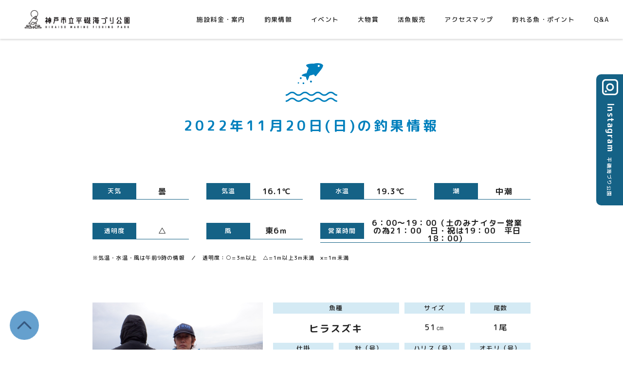

--- FILE ---
content_type: text/html; charset=UTF-8
request_url: https://kobeumiduri.jp/fishresult/2022%E5%B9%B411%E6%9C%8820%E6%97%A5%E6%97%A5/
body_size: 3583
content:
<!DOCTYPE html>
<html lang="ja">
<head>
<!-- Global site tag (gtag.js) - Google Analytics -->
<script async src="https://www.googletagmanager.com/gtag/js?id=G-FYKM2PKR21"></script>
<script>
  window.dataLayer = window.dataLayer || [];
  function gtag(){dataLayer.push(arguments);}
  gtag('js', new Date());

  gtag('config', 'G-FYKM2PKR21');
</script>
<meta charset="UTF-8">
<meta name="viewport" content="width=device-width">
<meta name="robots" content="index,follow">
<title>神戸市立平磯海づり公園</title>
<meta name="description" content="平磯海づり公園は、淡路島や明石海峡大橋を眺めながら、のんびり釣りを楽しめます。初心者からベテランまで、幅広く楽しんでいただける釣り公園です。">
<meta name="keywords" content="">
<meta name="format-detection" content="telephone=no">
<meta property="og:type" content="website">
<meta property="og:title" content="神戸市立平磯海づり公園">
<meta property="og:description" content="平磯海づり公園は、淡路島や明石海峡大橋を眺めながら、のんびり釣りを楽しめます。初心者からベテランまで、幅広く楽しんでいただける釣り公園です。">
<meta property="og:url" content="https://kobeumiduri.jp/fishresult/2022%e5%b9%b411%e6%9c%8820%e6%97%a5%e6%97%a5/">
<meta property="og:image" content="https://kobeumiduri.jp/img/common/ogp.png">
<meta property="og:site_name" content="神戸市立平磯海づり公園">
<meta property="og:locale" content="ja_JP">
<meta name="twitter:card" content="summary">
<meta name="twitter:site" content="神戸市立平磯海づり公園">
<link rel="shortcut icon" href="/img/common/favicon.bmp">
<link rel="apple-touch-icon" href="/img/apple-touch-icon.png">
<link rel="canonical" href="https://kobeumiduri.jp/fishresult/2022%e5%b9%b411%e6%9c%8820%e6%97%a5%e6%97%a5/">
<link rel="preconnect" href="https://fonts.googleapis.com">
<link rel="preconnect" href="https://fonts.gstatic.com" crossorigin>
<link href="https://fonts.googleapis.com/css2?family=M+PLUS+Rounded+1c:wght@300;400;500;700&display=swap" rel="stylesheet">
<link rel="stylesheet" href="/css/common.css" media="screen,print">
<link rel="stylesheet" href="/css/swiper.min.css" media="screen,print">
<link rel="stylesheet" href="/css/fishresult.css" media="screen,print">
<script src="/js/jquery-3.7.1.min.js"></script>
<script src="/js/TweenMax.min.js"></script>
<script src="/js/jquery.wavify.js"></script>
<script src="/js/common.js"></script>
</head>
<body>
<div id="top"></div>
<!-- header -->
<header>
	<div class="header-inner">
		<a href="/" class="header-logo">神戸市平磯海づり公園</a>
		<div id="openmenu">
			<span></span>
			<span></span>
			<span></span>
		</div>
	</div>
	<nav id="gnav" class="gnav">
		<ul class="gnav-list">
			<li class="gnav-list-item sp"><a href="/" class="menu-top">TOP</a></li>
			<li class="gnav-list-item"><a href="/facility/" class="menu-price">施設料金・案内</a></li>
			<li class="gnav-list-item"><a href="/fishresult/" class="menu-fish">釣果情報</a></li>
			<li class="gnav-list-item"><a href="/event/" class="menu-event">イベント</a></li>
			<li class="gnav-list-item"><a href="/bigfish/" class="menu-prize">大物賞</a></li>
			<li class="gnav-list-item"><a href="/sale/" class="menu-sell">活魚販売</a></li>
			<li class="gnav-list-item"><a href="/accessmap/" class="menu-access">アクセスマップ</a></li>
			<li class="gnav-list-item"><a href="/fishpoint/" class="menu-fishpoint">釣れる魚・ポイント</a></li>
			<li class="gnav-list-item"><a href="/faq/" class="menu-qa">Q&A</a></li>
		</ul>
		<ul class="gnav-sublist sp">
			<li><a href="/notice/">注意事項</a></li>
			<li><a href="/privacypolicy/">プライバシーポリシー</a></li>
			<li><a href="/link/">リンク集</a></li>
		</ul>
		<ul class="gnav-ctalist sp">
			<li><a href="https://www.instagram.com/hiraisoumiduri/" target="_blank" class="menu-instagram">Instagram</a></li>
			<li><a href="/contact/" class="menu-mail">お問い合わせ</a></li>
			<li><a href="/reserve/" class="menu-reserve">予約フォーム</a></li>
		</ul>
	</nav>
</header>
<!-- /header -->

<div class="wrapper">

	<section class="fishingresult-detail" id="">
		<div class="inner-900">
			<h2 class="title-section">2022年11月20日(日)の釣果情報</h2>

			<div class="mb-80 mb-sp-40">
				<div class="weatherdata">
					<div class="weatherdata-box">
						<div class="weatherdata-name">
							天気
						</div>
						<div class="weatherdata-content">
							曇						</div>
					</div>
					<div class="weatherdata-box">
						<div class="weatherdata-name">
							気温
						</div>
						<div class="weatherdata-content">
							16.1℃						</div>
					</div>
					<div class="weatherdata-box">
						<div class="weatherdata-name">
							水温
						</div>
						<div class="weatherdata-content">
							19.3℃						</div>
					</div>
					<div class="weatherdata-box">
						<div class="weatherdata-name">
							潮
						</div>
						<div class="weatherdata-content">
							中潮						</div>
					</div>
					<div class="weatherdata-box">
						<div class="weatherdata-name">
							透明度
						</div>
						<div class="weatherdata-content">
							△						</div>
					</div>
					<div class="weatherdata-box">
						<div class="weatherdata-name">
							風
						</div>
						<div class="weatherdata-content">
							東6ｍ						</div>
					</div>
					<div class="weatherdata-box box-long">
						<div class="weatherdata-name">
							営業時間
						</div>
						<div class="weatherdata-content">
							6：00～19：00（土のみナイター営業の為21：00　日・祝は19：00　平日18：00）						</div>
					</div>
				</div>
				<p class="weatherdata-notice">※気温・水温・風は午前9時の情報　／　透明度：○=3m以上　△=1m以上3m未満　×=1m未満</p>

				
				<div class="fishdata-wrapper">
					<div class="fishdata-owner">
						<div class="fishdata-owner-image">
							<img src="https://kobeumiduri.jp/wp-content/uploads/2022/11/221120山口様ヒラスズキ-1-scaled.jpg" alt="" width="320" height="240">
						</div>
						<div class="fishdata-owner-detail">
							<div class="fishdata-owner-address">
								伊　丹　市							</div>
							<div class="fishdata-owner-name">
								山　口　様							</div>
						</div>
					</div>
					<div class="fishdata">
						<div class="fishdata-box box-l">
							<p class="fishdata-name">魚種</p>
							<p class="fishdata-content">ヒラスズキ</p>
						</div>
						<div class="fishdata-box">
							<p class="fishdata-name">サイズ</p>
							<p class="fishdata-content">51㎝</p>
						</div>
						<div class="fishdata-box">
							<p class="fishdata-name">尾数</p>
							<p class="fishdata-content">1尾</p>
						</div>
						<div class="fishdata-box">
							<p class="fishdata-name">仕掛</p>
							<p class="fishdata-content">ウキ釣り</p>
						</div>
						<div class="fishdata-box">
							<p class="fishdata-name">針（号）</p>
							<p class="fishdata-content">伊勢尼7</p>
						</div>
						<div class="fishdata-box">
							<p class="fishdata-name">ハリス（号）</p>
							<p class="fishdata-content">3.0</p>
						</div>
						<div class="fishdata-box">
							<p class="fishdata-name">オモリ（号）</p>
							<p class="fishdata-content">1.5</p>
						</div>
						<div class="fishdata-box box-m">
							<p class="fishdata-name">竿の長さ（ｍ）</p>
							<p class="fishdata-content">5.0</p>
						</div>
						<div class="fishdata-box box-m">
							<p class="fishdata-name">エサ</p>
							<p class="fishdata-content">シラサエビ</p>
						</div>
						<div class="fishdata-box box-m">
							<p class="fishdata-name">棚（ヒロ）</p>
							<p class="fishdata-content">3.5</p>
						</div>
						<div class="fishdata-box box-m">
							<p class="fishdata-name">釣行時間</p>
							<p class="fishdata-content">6：00～10：00</p>
						</div>
						<div class="fishdata-box box-m">
							<p class="fishdata-name">潮の流れ</p>
							<p class="fishdata-content">東</p>
						</div>
						<div class="fishdata-box box-m">
							<p class="fishdata-name">場所</p>
							<p class="fishdata-content">11番テント東寄り</p>
						</div>
					</div>
				</div>
				
				<div class="fishdata-wrapper">
					<div class="fishdata-owner">
						<div class="fishdata-owner-image">
							<img src="https://kobeumiduri.jp/wp-content/uploads/2022/11/221120中谷様メジロ-1-scaled.jpg" alt="" width="320" height="240">
						</div>
						<div class="fishdata-owner-detail">
							<div class="fishdata-owner-address">
								神　戸　市							</div>
							<div class="fishdata-owner-name">
								中　谷　様							</div>
						</div>
					</div>
					<div class="fishdata">
						<div class="fishdata-box box-l">
							<p class="fishdata-name">魚種</p>
							<p class="fishdata-content">メジロ</p>
						</div>
						<div class="fishdata-box">
							<p class="fishdata-name">サイズ</p>
							<p class="fishdata-content">64㎝</p>
						</div>
						<div class="fishdata-box">
							<p class="fishdata-name">尾数</p>
							<p class="fishdata-content">1尾</p>
						</div>
						<div class="fishdata-box">
							<p class="fishdata-name">仕掛</p>
							<p class="fishdata-content">ノマセ</p>
						</div>
						<div class="fishdata-box">
							<p class="fishdata-name">針（号）</p>
							<p class="fishdata-content">伊勢尼11</p>
						</div>
						<div class="fishdata-box">
							<p class="fishdata-name">ハリス（号）</p>
							<p class="fishdata-content">5.0</p>
						</div>
						<div class="fishdata-box">
							<p class="fishdata-name">オモリ（号）</p>
							<p class="fishdata-content">20</p>
						</div>
						<div class="fishdata-box box-m">
							<p class="fishdata-name">竿の長さ（ｍ）</p>
							<p class="fishdata-content">5.2</p>
						</div>
						<div class="fishdata-box box-m">
							<p class="fishdata-name">エサ</p>
							<p class="fishdata-content">アジ</p>
						</div>
						<div class="fishdata-box box-m">
							<p class="fishdata-name">棚（ヒロ）</p>
							<p class="fishdata-content">中層</p>
						</div>
						<div class="fishdata-box box-m">
							<p class="fishdata-name">釣行時間</p>
							<p class="fishdata-content">6：00～10：00</p>
						</div>
						<div class="fishdata-box box-m">
							<p class="fishdata-name">潮の流れ</p>
							<p class="fishdata-content">西</p>
						</div>
						<div class="fishdata-box box-m">
							<p class="fishdata-name">場所</p>
							<p class="fishdata-content">西端</p>
						</div>
					</div>
				</div>
				
				<div class="fishdata-wrapper">
					<div class="fishdata-owner">
						<div class="fishdata-owner-image">
							<img src="https://kobeumiduri.jp/wp-content/uploads/2022/11/221120白居様ヒラスズキ-1-scaled.jpg" alt="" width="320" height="240">
						</div>
						<div class="fishdata-owner-detail">
							<div class="fishdata-owner-address">
								伊　丹　市							</div>
							<div class="fishdata-owner-name">
								白　居　様							</div>
						</div>
					</div>
					<div class="fishdata">
						<div class="fishdata-box box-l">
							<p class="fishdata-name">魚種</p>
							<p class="fishdata-content">ヒラスズキ</p>
						</div>
						<div class="fishdata-box">
							<p class="fishdata-name">サイズ</p>
							<p class="fishdata-content">43.5㎝</p>
						</div>
						<div class="fishdata-box">
							<p class="fishdata-name">尾数</p>
							<p class="fishdata-content">1尾</p>
						</div>
						<div class="fishdata-box">
							<p class="fishdata-name">仕掛</p>
							<p class="fishdata-content">ウキ釣り</p>
						</div>
						<div class="fishdata-box">
							<p class="fishdata-name">針（号）</p>
							<p class="fishdata-content">チヌ2</p>
						</div>
						<div class="fishdata-box">
							<p class="fishdata-name">ハリス（号）</p>
							<p class="fishdata-content">3.0</p>
						</div>
						<div class="fishdata-box">
							<p class="fishdata-name">オモリ（号）</p>
							<p class="fishdata-content">天秤付カゴ10</p>
						</div>
						<div class="fishdata-box box-m">
							<p class="fishdata-name">竿の長さ（ｍ）</p>
							<p class="fishdata-content">5.3</p>
						</div>
						<div class="fishdata-box box-m">
							<p class="fishdata-name">エサ</p>
							<p class="fishdata-content">シラサエビ</p>
						</div>
						<div class="fishdata-box box-m">
							<p class="fishdata-name">棚（ヒロ）</p>
							<p class="fishdata-content">5.0</p>
						</div>
						<div class="fishdata-box box-m">
							<p class="fishdata-name">釣行時間</p>
							<p class="fishdata-content">6：00～10：00</p>
						</div>
						<div class="fishdata-box box-m">
							<p class="fishdata-name">潮の流れ</p>
							<p class="fishdata-content">西</p>
						</div>
						<div class="fishdata-box box-m">
							<p class="fishdata-name">場所</p>
							<p class="fishdata-content">11番テント西寄り</p>
						</div>
					</div>
				</div>
				
				<div class="fishdata-wrapper">
					<div class="fishdata-owner">
						<div class="fishdata-owner-image">
							<img src="https://kobeumiduri.jp/wp-content/uploads/2022/11/221120村上様メバル-1-scaled.jpg" alt="" width="320" height="240">
						</div>
						<div class="fishdata-owner-detail">
							<div class="fishdata-owner-address">
								明　石　市							</div>
							<div class="fishdata-owner-name">
								村　上　様							</div>
						</div>
					</div>
					<div class="fishdata">
						<div class="fishdata-box box-l">
							<p class="fishdata-name">魚種</p>
							<p class="fishdata-content">メバル</p>
						</div>
						<div class="fishdata-box">
							<p class="fishdata-name">サイズ</p>
							<p class="fishdata-content">29.4㎝</p>
						</div>
						<div class="fishdata-box">
							<p class="fishdata-name">尾数</p>
							<p class="fishdata-content">1尾</p>
						</div>
						<div class="fishdata-box">
							<p class="fishdata-name">仕掛</p>
							<p class="fishdata-content">ウキ釣り</p>
						</div>
						<div class="fishdata-box">
							<p class="fishdata-name">針（号）</p>
							<p class="fishdata-content">グレ5</p>
						</div>
						<div class="fishdata-box">
							<p class="fishdata-name">ハリス（号）</p>
							<p class="fishdata-content">2.0</p>
						</div>
						<div class="fishdata-box">
							<p class="fishdata-name">オモリ（号）</p>
							<p class="fishdata-content">0.8</p>
						</div>
						<div class="fishdata-box box-m">
							<p class="fishdata-name">竿の長さ（ｍ）</p>
							<p class="fishdata-content">5.3</p>
						</div>
						<div class="fishdata-box box-m">
							<p class="fishdata-name">エサ</p>
							<p class="fishdata-content">アオムシ</p>
						</div>
						<div class="fishdata-box box-m">
							<p class="fishdata-name">棚（ヒロ）</p>
							<p class="fishdata-content">3.0</p>
						</div>
						<div class="fishdata-box box-m">
							<p class="fishdata-name">釣行時間</p>
							<p class="fishdata-content">15：00～19：00（昨日分）</p>
						</div>
						<div class="fishdata-box box-m">
							<p class="fishdata-name">潮の流れ</p>
							<p class="fishdata-content">東</p>
						</div>
						<div class="fishdata-box box-m">
							<p class="fishdata-name">場所</p>
							<p class="fishdata-content">７番テント前</p>
						</div>
					</div>
				</div>
				
			</div>

			<div class="mb-60">
				<img src="/img/common/separation.png" alt="">
			</div>

			<div class="text-center">
				<a href="https://kobeumiduri.jp/2026/01/?post_type=fishresult" class="btn">
					今月の釣果情報一覧へ戻る
				</a>
			</div>

		</div>
	</section>

</div>


<a href="https://www.instagram.com/hiraisoumiduri/" target="_blank" class="fixedinstagram pc">
	<p class="fixedinstagram-inner"><b>Instagram</b><small>平磯海づり公園</small></p>
</a>

<!-- footer -->
<footer>
	<div class="footer-inner">
		<ul class="footer-adbnr">
			<li>
				<a href="https://www.hayabusa.co.jp/special/beginner/" target="_blank">
					<img src="/img/common/banner01.png" alt="かんたん釣り教室" width="140" height="60">
				</a>
			</li>
			<li>
				<a href="https://www.jsafishing.or.jp/" target="_blank">
					<img src="/img/common/banner02.png" alt="公益財団法人 日本針振興会兵庫県支部" width="140" height="60">
				</a>
			</li>
			<li>
				<a href="https://hyogo-tsurirenmei.com/" target="_blank">
					<img src="/img/common/banner03.png" alt="兵庫県釣連盟" width="140" height="60">
				</a>
			</li>
			<li>
				<!-- <a href=""> -->
					<img src="/img/common/banner04.png" alt="広告募集中" width="140" height="60">
				<!-- </a> -->
			</li>
		</ul>
		<div class="footer-logo">
			<a href="/"><img src="/img/common/logomark.png" alt="" width="90" height="90"></a>
		</div>
		<div class="footer-title-wrapper">
			<h1 class="footer-title">神戸市立平磯海づり公園</h1>
			<p class="footer-title-en">HIRAISO MARINE FISHING PARK</p>
		</div>
		<ul class="footer-cta">
			<li>
				<a href="/reserve/">予約フォーム</a>
			</li> 
			<li>
				<a href="/question/">アンケート</a>
			</li>
			<li>
				<a href="/contact/">お問い合わせ</a>
			</li>
		</ul>
		<nav class="footernav">
			<ul class="footernav-list">
				<li><a href="/notice/">注意事項</a></li>
				<li><a href="/privacypolicy/">プライバシーポリシー</a></li>
				<li><a href="/link/">リンク集</a></li>
			</ul>
		</nav>
	</div>
	<div class="gotop">
		<a href="#top"><img src="/img/common/gotop.png" alt="トップへ"></a>
	</div>
	<small class="copyright">&copy; hiraiso marine fishing park</small>
</footer>
<!-- /footer --></body>
</html>

--- FILE ---
content_type: text/css
request_url: https://kobeumiduri.jp/css/common.css
body_size: 10143
content:
@charset "UTF-8";

html,body{height:100%;}

body{
	-webkit-text-size-adjust: 100%;
	padding:0;
	margin: 0;
	font-family: 'M PLUS Rounded 1c', "Yu Gothic Medium", "游ゴシック Medium", YuGothic, "游ゴシック体", "ヒラギノ角ゴ Pro", "Hiragino Kaku Gothic Pro","メイリオ","Meiryo","ＭＳ Ｐゴシック",sans-serif;
	font-feature-settings: "palt" 1;
	-webkit-font-feature-settings: "palt" 1;
	color: #222;
}

/* default */

div,dl,dt,dd,ul,ol,
li,h1,h2,h3,h4,h5,
h6,pre,code,form,fieldset,legend,
input,textarea,p,blockquote,
th,td{margin:0;padding:0;}
table{border-collapse:collapse;border-spacing:0;word-break: break-all;font-size:inherit;width:100%;}
fieldset,img{border:0;}
address,caption,cite,code,dfn,em,strong,th,var{font-style:normal;font-weight:normal;}
li{list-style:none;}
caption,th{text-align:left;}
h1,h2,h3,h4,h5,h6{font-size:100%;font-weight:normal;}
q::before,q::after{content:'';}
abbr{border:0;font-variant:normal;}
sup{vertical-align:text-top;}
sub{vertical-align:text-bottom;}
input,textarea,select{font-family:inherit;font-size:inherit;font-weight:inherit;}
input,textarea,select{*font-size:100%;}
legend{color:#000;}
select,input,button,textarea{font:99% arial,helvetica,clean,sans-serif;}
pre,code,kbd,samp{font-family:monospace;*font-size:108%;line-height:100%;}
.aligncenter{text-align:center;}
figure{padding:0;margin:0;}
img{
	vertical-align: bottom;
	line-height: 1;
	max-width:100%;
	height:auto;
}

input[type="submit"],
input[type="button"] {
  border-radius: 0;
  -webkit-box-sizing: content-box;
  -webkit-appearance: button;
  appearance: button;
  border: none;
  box-sizing: border-box;
  cursor: pointer;
}
input[type="submit"]::-webkit-search-decoration,
input[type="button"]::-webkit-search-decoration {
  display: none;
}
input[type="submit"]::focus,
input[type="button"]::focus {
  outline-offset: -2px;
}

a{text-decoration: none;color:#000;transition: all .25s ease;}
a:hover{}

*{box-sizing:border-box;}

p{
	font-size: 15px;
	font-weight: 500;
	line-height: 2.13;
	letter-spacing: 0.1em;
	margin-bottom: 2em;
}
br{font-size: 0px;}

/* common item ---------------------------------------*/

.clearfix::after,
.inner::after {
	visibility: hidden;
	display: block;
	font-size: 0;
	content: " ";
	clear: both;
	height: 0;
}


@media all and (-ms-high-contrast:none){
	*::-ms-backdrop, .foo { color: red } /* IE11 */
}

@media all and (-ms-high-contrast:none){
	.foo { color: green } /* IE10〜Edge */
}


/* layout ---------------------------------------*/

.wrapper{
	padding: 80px 0;
	overflow: hidden;
}

.pagesection{
	padding: 0 20px;
}

.inner-s{
	max-width: 800px;
	margin: 0 auto;
}

.inner-m{
	max-width:1080px;
	margin:0 auto;
}

.inner-ml{
	max-width:1180px;
	margin:0 auto;
}

.inner-l{
	max-width:1280px;
	margin:0 auto;
}

.inner-900{
	max-width:900px;
	margin:0 auto;
}

.section{margin-bottom: 50px;}
.ov-h{overflow: hidden;}
.overlay{display: none;}


/* header ---------------------------------------*/

header{
	position:fixed;
	left: 0;
	top: 0;
	width: 100%;
	height: 80px;
	z-index: 1000;
	background: rgba(255,255,255,0.93);
	box-shadow: 0 2px 4px 0 rgba(0, 0, 0, 0.16);
	transition: all .25s ease;
}

.index header{transform: translate(0,-120%);}

.index.header-fixed header{
	transform: translate(0,0);
}

.header-inner{
	height:80px;
	margin:0 auto;
	position:relative;
}

.header-logo{
	display: block;
	background: url('../img/common/logo.png') left center no-repeat;
	background-size: 100%;
	width:266px;
	height:39px;
	text-indent: -999em;
	overflow: hidden;
	position: absolute;
	left:30px;
	top:20px;
}


/* gnav ---------------------------------------*/

.gnav{
	position:absolute;
	left:300px;
	top: 50%;
	transform: translate(0,-50%);
	width:calc(100% - 300px);
}

.gnav-list{
	font-size:0;
	text-align: right;
}

.gnav-list-item{
	display: inline-block;
	font-size:13px;
	margin: 0 19px 0 0;
	font-weight:500;
	line-height: 1;
	letter-spacing:0.1em;
}

.gnav-list-item a{
	display: block;
	color: #222;
	padding: 5px 10px;
	transition: all .25s ease;
}

.gnav-list-item a.is-current,
.gnav-list-item a:hover{color: #247aa2;}


#openmenu{display:none;}


/* footer ---------------------------------------*/

.fixedinstagram{
	position:fixed;
	right: 0;
	top: 40%;
	background-color: #156286;
	color: #fff;
	border-radius:10px 0 0 10px;
	width: 55px;
	height: 270px;
	transform: translate(0,-50%);
	transition: all .25s ease;
	z-index: 10;
}

.fixedinstagram:hover{background: #247aa2;}

.fixedinstagram-inner{
	position:absolute;
	right: 10px;
	top: 270px;
	width: 270px;
	height: 40px;
	line-height: 1;
	text-align:center;
	transform-origin: right top;
	letter-spacing:0.1em;
	transform: rotate(90deg);
	background: url('../img/common/instagram.svg') no-repeat 10px top;
	background-size: 33px;
	padding-top: 7px;
	padding-left: 40px;
}

.fixedinstagram-inner b{font-size:18px;}
.fixedinstagram-inner small{
	font-size:10px;
	margin-left: 10px;
}

footer{
	background: #EFF6F9;
	text-align:center;
	position:relative;
}

.footer-inner{
	padding:55px 0 20px 0;
	position:relative;
}

.footer-adbnr{
	font-size:0px;
	text-align:center;
	margin-bottom: 50px;
}

.footer-adbnr > li{
	display: inline-block;
	margin: 0 15px;
}

.footer-adbnr > li a{
	display: block;
	transition: all .25s ease;
}

.footer-adbnr > li a:hover{opacity:0.7;}

.footer-logo{
	text-align:center;
	margin-bottom: 30px;
}

.footer-logo a{display: inline-block;}

.footer-logo img{width:80px;}

.footer-title-wrapper{
	color: #247aa2;
}

.footer-title{
	line-height: 1;
	letter-spacing:0.2em;
	font-size:26px;
	font-weight:700;
	margin-bottom: 10px;
}

.footer-title-en{
	font-size:13px;
	line-height: 1.5;
	letter-spacing:0.3em;
	font-weight:700;
}

.footer-cta{
	text-align:center;
	font-size:0px;
	padding-top: 40px;
	margin-bottom: 30px;
}

.footer-cta > li{
	display: inline-block;
	margin: 0 20px;
}

.footer-cta > li a{
	display: block;
	padding: 13px 10px 14px 9px;
	border-radius: 50px;
	box-shadow: 0 1px 1px 0 rgba(0, 0, 0, 0.16);
	background-color: #ffffff;
	font-size: 13px;
	font-weight: 700;
	line-height: 1;
	letter-spacing:0.1em;
	text-align: center;
	color: #237aa3;
	width: 180px;
	transition: all .25s ease;
}

.footer-cta > li a:hover{
	background-color: #237aa3;
	color: #fff;
}

.footernav{}

.footernav-list{
	text-align:center;
	font-size:0px;
	line-height: 1;
}

.footernav-list > li{
	display: inline-block;
	font-size:13px;
	padding: 0 20px;
	font-weight:500;
	letter-spacing:0.1em;
}

.footernav-list > li:not(:first-child){border-left: 1px solid #333;}

.footernav-list > li a{
	display: block;
	color: #222;
}

.footernav-list > li a:hover{text-decoration:underline;}

.copyright{
	display: block;
	text-align: center;
	background: #297BA1;
	color: #fff;
	font-size: 10px;
	padding: 13px;
	line-height: 1;
	letter-spacing:0.1em;
}

.gotop{
	width:60px;
	position:fixed;
	left: 20px;
	bottom: 20px;
	z-index:100;
}

.gotop a img{width:100%;}


/* pagekv ---------------------------------------*/

.pagekv{
	position:relative;
}

.pagekv-image-wrapper{
	background: #F7FAFF;
	padding: 20px 30px 30px;
	width: 70%;
	position:relative;
}

.pagekv-image{
	text-align: right;
	height: 450px;
	overflow: hidden;
	border-radius:15px;
}

.pagekv-image img{
	width: auto;
	max-width: 300%;
	height: 100%;
}

.pagekv-wave svg {
	height: 200px;
	width: 100vw;
	position: absolute;
	bottom: 0;
	left: 0;
}

.pagekv-inner{
	position:absolute;
	left: 65%;
	top: 50%;
	transform: translate(0,-50%);
	padding-right: 70px;
}

.pagekv-shoulder {
	font-size:15px;
	font-weight:700;
	line-height: 1;
	margin-bottom: 20px;
	color: #156286;
	letter-spacing:0.1em;
	text-shadow: 0 0 2px #fff,0 0 2px #fff,0 0 2px #fff,0 0 2px #fff,0 0 2px #fff,0 0 2px #fff,0 0 2px #fff,0 0 2px #fff,0 0 2px #fff,0 0 2px #fff,0 0 2px #fff,0 0 2px #fff,0 0 2px #fff,0 0 2px #fff,0 0 2px #fff,0 0 2px #fff;
}

.pagekv-title {
	font-size:32px;
	font-weight:700;
	line-height: 1;
	margin-bottom: 40px;
	color: #156286;
	padding-bottom: 50px;
	background: url('../img/common/title_wave.png') no-repeat left bottom;
	background-size: 95px;
	letter-spacing:0.3em;
	text-shadow: 0 0 2px #fff,0 0 2px #fff,0 0 2px #fff,0 0 2px #fff,0 0 2px #fff,0 0 2px #fff,0 0 2px #fff,0 0 2px #fff,0 0 2px #fff,0 0 2px #fff,0 0 2px #fff,0 0 2px #fff,0 0 2px #fff,0 0 2px #fff,0 0 2px #fff,0 0 2px #fff;
}

.pagekv-lead {
	position:relative;
	z-index: 2;
	font-size:14px;
	line-height: 2;
	font-weight:500;
	text-shadow: 0 0 2px #fff,0 0 2px #fff,0 0 2px #fff,0 0 2px #fff,0 0 2px #fff,0 0 2px #fff,0 0 2px #fff,0 0 2px #fff,0 0 2px #fff,0 0 2px #fff,0 0 2px #fff,0 0 2px #fff,0 0 2px #fff,0 0 2px #fff,0 0 2px #fff,0 0 2px #fff;
}

.pagekv-pict{
	position:absolute;
	right: 20px;
	bottom: -50px;
}


/* eventlist ---------------------------------------*/

.event-list-wrapper {
}

.event-list {
	font-size:0px;
	margin-bottom: 30px;
}

.event-list li{
	display: inline-block;
	vertical-align: top;
	margin: 0.25%;
	width:24.5%;
	word-break: break-all;
}

.event-list li a{
	display: block;
	background: transparent;
	padding: 15px;
	box-shadow: 0 0px 0px 0 rgba(0, 0, 0, 0);
	border-radius: 5px;
	transition: all .25s ease;
	height: 100%;
}

.event-list li a:hover{
	box-shadow: 0 2px 5px 0 rgba(0, 0, 0, 0.16);
	background: #fff;
}

.event-list-image {
	overflow: hidden;
	border-radius:12px;
	margin-bottom: 20px;
}

.event-list-image img{width:100%;}

.event-list-date {
	font-size:13px;
	line-height: 1.5;
	font-weight:700;
	margin-bottom: 10px;
	letter-spacing:0.1em;
}

.event-list-name {
	color: #0180bd;
	font-size:16px;
	line-height: 1.5;
	font-weight:700;
	letter-spacing:0.1em;
}


/* fishing result ---------------------------------------*/

.fishingresult-list-wrapper {
}

.fishingresult-list {
	font-size:0px;
	vertical-align: top;
	margin-bottom: 80px;
}

.fishingresult-list li{
	display: inline-block;
	margin: 0 0.3% 30px;
	width:16%;
	text-align:center;
}

.fishingresult-list.list-4 li{
	margin: 0 0 40px 2%;
	width:23%;
}

.fishingresult-list.list-4 li:nth-child(4n+1){margin-left: 0;}

.fishingresult-list li a{
	display: block;
	background: transparent;
	padding: 15px;
	box-shadow: 0 0px 0px 0 rgba(0, 0, 0, 0);
	border-radius: 5px;
	transition: all .25s ease;
}

.fishingresult-list li a:hover{
	box-shadow: 0 2px 5px 0 rgba(0, 0, 0, 0.16);
	background: #fff;
}

.fishingresult-list-image {
	overflow: hidden;
	border-radius:12px;
	margin-bottom: 10px;
}

.fishingresult-list-image img{width:100%;}

.fishingresult-list-date {
	text-align:center;
	font-size:14px;
	line-height: 1.5;
	font-weight:700;
	margin-bottom: 5px;
}

.fishingresult-list-name {
	text-align:center;
	font-size:18px;
	line-height: 1.5;
	font-weight:700;
}

/* oldbnr ---------------------------------------*/

.oldbnr{
	padding: 0 20px;
}

.oldbnr a{
	display: block;
	max-width: 640px;
	margin: 0 auto;
}

/* monthlylist ---------------------------------------*/

.monthly{}

.monthly-list{
	display:flex;
	flex-wrap:wrap;
}

.monthly-list > li{
	margin: 0 0 12px 1.1%;
	width:15.5%;
	text-align:center;
}

.monthly-list > li:nth-child(6n + 1){
	margin-left: 0;
}

.monthly-list > li a{
	background: #247AA2;
	border-radius:5px;
	height: 70px;
	line-height: 70px;
	text-align:center;
	font-size:20px;
	font-weight:bold;
	color: #fff;
	display: block;
	box-shadow:0px 2px 3px rgba(0,0,0,0.25);
	transition: all .25s ease;
}

.monthly-list > li a:hover{
	background-color:#0180bd;
}

/* access ---------------------------------------*/

.access {
	padding: 60px 0px 10px;
	margin-bottom: 15px;
}

.access-map > iframe {
    border: 0;
}

.access-flex {
	display:flex;
	margin-bottom: 65px;
}

.access-detail {
	width: 50%;
	background: rgb(53,109,134);
	background: linear-gradient(47deg, rgba(53,109,134,1) 0%, rgba(43,127,165,1) 24%, rgba(76,164,204,1) 100%);
	padding: 110px 30px;
	color: #fff;
	font-weight:700;
	position:relative;
}

.access-detail-inner{
	max-width: 450px;
	margin: 0 auto;
}

.access-detail::before{
	display:block;
	content:'';
	background:url('../img/common/map_img02.png') no-repeat left top;
	background-size:100%;
	width:230px;
	height:70px;
	position:absolute;
	right:20px;
	top:50px;
}

.access-detail::after{
	display:block;
	content:'';
	background:url('../img/common/map_img01.png') no-repeat left top;
	background-size:100%;
	width:202px;
	height:74px;
	position:absolute;
	left:-20px;
	bottom:50px;
}

.access-detail a{color:#fff;}
.access-title-wrapper {margin-bottom: 60px;}

.access-title {
	font-size:24px;
	line-height: 1.5;
	margin-bottom: 5px;
	letter-spacing:0.1em;
	font-weight:500;
}

.access-title-en {
	font-size:13px;
	letter-spacing:0.15em;
	line-height: 1.5;
}

.access-address {
	font-size:16px;
	line-height: 1.9;
	letter-spacing:0.1em;
	margin-bottom: 30px;
}

.access-time table th{
	width: 90px;
	font-size:15px;
	vertical-align: top;
	line-height: 1.5;
	letter-spacing:0.1em;
	padding-bottom: 20px;
}

.access-time table td{
	font-size:15px;
	vertical-align: top;
	line-height: 1.5;
	letter-spacing:0.1em;
	padding-bottom: 20px;
}

.access-time table td small{
	font-size:12px;
	font-weight:500;
}

.access-time table td a{text-decoration:underline;}

.access-map {
	width: 50%;
	order: 2;
}

.access-map iframe{
	width: 100%;
	height: 100%;
}



/* tab ---------------------------------------*/

.tab{}

.tab-list{
	text-align:center;
	font-size:0px;
}

.tab-list > li{
	display: inline-block;
	font-size:17px;
	line-height: 1;
	padding: 0 17px;
	position:relative;
	letter-spacing:0.1em;
}

.tab-list > li::after{
	display:block;
	content:'';
	background:#0180bd;
	width:2px;
	height:33px;
	position:absolute;
	right:0px;
	top:50%;
	transform:translate(0,-50%);
}

.tab-list > li a,
.tab-list > li span{
	display: block;
	padding: 12px 17px;
	border-radius:10px;
	color: #0180bd;
}

.tab-list > li a:hover,
.tab-list > li span:hover,
.tab-list > li a.is-current,
.tab-list > li span.is-current{
	background:#0180bd;
	color: #fff;
}

.tab-list > li a.is-current::after,
.tab-list > li span.is-current::after{
	display:block;
	content:'';
	border-right:9px solid transparent;
	border-left:9px solid transparent;
	border-top:9px solid #0180bd;
	position:absolute;
	left: 50%;
	bottom: -9px;
	transform:translate(-50%,0);
}

/* grid ---------------------------------------*/

.l-row {
	display: flex;
	flex-wrap: wrap;
	margin-right: -22px;
	margin-left: -22px;
}

.l-col-1, .l-col-2, .l-col-2-4, .l-col-3, .l-col-4, .l-col-5, .l-col-6, .l-col-7, .l-col-8, .l-col-9, .l-col-10, .l-col-11, .l-col-12 {
	position: relative;
	width: 100%;
	min-height: 1px;
	padding-right: 22px;
	padding-left: 22px;
}

.col {
	flex-basis: 0;
	flex-grow: 1;
	max-width: 100%;
}

.l-col-auto {
	flex: 0 0 auto;
	width: auto;
	max-width: none;
}

.l-col-1 {
	flex: 0 0 8.3333333333%;
	max-width: 8.3333333333%;
}

.l-col-2 {
	flex: 0 0 16.6666666667%;
	max-width: 16.6666666667%;
}

.l-col-2-4 {
	flex: 0 0 20%;
	max-width: 20%;
}

.l-col-3 {
	flex: 0 0 25%;
	max-width: 25%;
}

.l-col-4 {
	flex: 0 0 33.3333333333%;
	max-width: 33.3333333333%;
}

.l-col-5 {
	flex: 0 0 41.6666666667%;
	max-width: 41.6666666667%;
}

.l-col-6 {
	flex: 0 0 50%;
	max-width: 50%;
}

.l-col-7 {
	flex: 0 0 58.3333333333%;
	max-width: 58.3333333333%;
}

.l-col-8 {
	flex: 0 0 66.6666666667%;
	max-width: 66.6666666667%;
}

.l-col-9 {
	flex: 0 0 75%;
	max-width: 75%;
}

.l-col-10 {
	flex: 0 0 83.3333333333%;
	max-width: 83.3333333333%;
}

.l-col-11 {
	flex: 0 0 91.6666666667%;
	max-width: 91.6666666667%;
}

.l-col-12 {
	flex: 0 0 100%;
	max-width: 100%;
}

.order-first {order: -1;}
.order-last {order: 13;}
.order-0 {order: 0;}
.order-1 {order: 1;}
.order-2 {order: 2;}
.order-3 {order: 3;}
.order-4 {order: 4;}
.order-5 {order: 5;}
.order-6 {order: 6;}
.order-7 {order: 7;}
.order-8 {order: 8;}
.order-9 {order: 9;}
.order-10 {order: 10;}
.order-11 {order: 11;}
.order-12 {order: 12;}
.offset-1 {margin-left: 8.3333333333%;}
.offset-2 {margin-left: 16.6666666667%;}
.offset-3 {margin-left: 25%;}
.offset-4 {margin-left: 33.3333333333%;}
.offset-5 {margin-left: 41.6666666667%;}
.offset-6 {margin-left: 50%;}
.offset-7 {margin-left: 58.3333333333%;}
.offset-8 {margin-left: 66.6666666667%;}
.offset-9 {margin-left: 75%;}
.offset-10 {margin-left: 83.3333333333%;}
.offset-11 {margin-left: 91.6666666667%;}


/* margin ---------------------------------------*/

.mt-0{margin-top:0px !important;}
.mt-5{margin-top:5px !important;}
.mt-10{margin-top:10px !important;}
.mt-15{margin-top:15px !important;}
.mt-20{margin-top:20px !important;}
.mt-25{margin-top:25px !important;}
.mt-30{margin-top:30px !important;}
.mt-35{margin-top:35px !important;}
.mt-40{margin-top:40px !important;}
.mt-45{margin-top:45px !important;}
.mt-50{margin-top:50px !important;}
.mt-55{margin-top:55px !important;}
.mt-60{margin-top:60px !important;}
.mt-65{margin-top:65px !important;}
.mt-70{margin-top:70px !important;}
.mt-75{margin-top:75px !important;}
.mt-80{margin-top:80px !important;}
.mt-85{margin-top:85px !important;}
.mt-90{margin-top:90px !important;}
.mt-95{margin-top:95px !important;}
.mt-100{margin-top:100px !important;}

.mb-0{margin-bottom:0px !important;}
.mb-5{margin-bottom:5px !important;}
.mb-10{margin-bottom:10px !important;}
.mb-15{margin-bottom:15px !important;}
.mb-20{margin-bottom:20px !important;}
.mb-25{margin-bottom:25px !important;}
.mb-30{margin-bottom:30px !important;}
.mb-35{margin-bottom:35px !important;}
.mb-40{margin-bottom:40px !important;}
.mb-45{margin-bottom:45px !important;}
.mb-50{margin-bottom:50px !important;}
.mb-55{margin-bottom:55px !important;}
.mb-60{margin-bottom:60px !important;}
.mb-65{margin-bottom:65px !important;}
.mb-70{margin-bottom:70px !important;}
.mb-75{margin-bottom:75px !important;}
.mb-80{margin-bottom:80px !important;}
.mb-85{margin-bottom:85px !important;}
.mb-90{margin-bottom:90px !important;}
.mb-95{margin-bottom:95px !important;}
.mb-100{margin-bottom:100px !important;}
.mb-110{margin-bottom:110px !important;}
.mb-120{margin-bottom:120px !important;}
.mb-130{margin-bottom:130px !important;}
.mb-140{margin-bottom:140px !important;}


/* width ---------------------------------------*/

.wid-10per{width:10% !important;}
.wid-15per{width:15% !important;}
.wid-20per{width:20% !important;}
.wid-25per{width:25% !important;}
.wid-30per{width:30% !important;}
.wid-40per{width:40% !important;}
.wid-50per{width:50% !important;}
.wid-60per{width:60% !important;}
.wid-70per{width:70% !important;}
.wid-80per{width:80% !important;}
.wid-100per{width:100% !important;}

.wid-300{width:300px !important;}


/* title ---------------------------------------*/

.title-page{}

.title-section{
	background: url('../img/common/title_img_blue.png') no-repeat center top;
	background-size: 106px;
	text-align:center;
	padding: 115px 0 0 0;
	font-size: 28px;
	font-weight: 700;
	line-height: 1;
	letter-spacing:0.2em;
	text-align: center;
	color: #0180bd;
	margin-bottom: 64px;
}

.title-section.is-purple{
	background-image: url('../img/common/title_img_purple.png');
	color: #4624A2;
}

.title-section.is-red{
	background-image: url('../img/common/title_img_red.png');
	color: #d94040;
	background-size: 80px;
	padding-top: 90px;
}

.title-block{
	font-size:22px;
	font-weight:600;
	padding-bottom: 10px;
	line-height: 1.5;
	color: #0180bd;
	position:relative;
	margin-bottom: 30px;
}

.title-block::before{
	display:block;
	content:'';
	background: #3382a6;
	width:100%;
	height:4px;
	position:absolute;
	left: 0;
	bottom: 0;
}

.title-block::after{
	display:block;
	content:'';
	background: url(../img/common/icon_titlefish.png) no-repeat center center #fff;
	background-size: 23px;
	width:70px;
	height:15px;
	position:absolute;
	right: 20px;
	bottom: -5px;
}

.title-paragraph{
	font-weight:600;
	font-size: .6rem;
	line-height: 1.5;
	color: #222;
}

.title-small{
	font-weight:600;
	font-size: .7rem;
	line-height: 1.5;
	color: #222;
}


/* text ---------------------------------------*/

.text-center{text-align: center !important;}
.text-right{text-align: right !important;}
.text-left{text-align: left !important;}

.text-s{
	font-size: 1.2rem;
	line-height: 1.5;
}

.text-m{
	font-size: 1.4rem;
	line-height: 1.5;
}

.text-l{
	font-size: 1.8rem;
	color: #484848;
	line-height: 1.94;
}

.text-bold{font-weight:600;}

.text-red{color: #d94040 !important;}


.text-ellipsis-2{
	display: -webkit-box;
	-webkit-box-orient: vertical;
	-webkit-line-clamp: 2;
	overflow: hidden;
}

.text-ellipsis-3{
	display: -webkit-box;
	-webkit-box-orient: vertical;
	-webkit-line-clamp: 3;
	overflow: hidden;
}

.text-ellipsis-4{
	display: -webkit-box;
	-webkit-box-orient: vertical;
	-webkit-line-clamp: 4;
	overflow: hidden;
}

@media all and (-ms-high-contrast:none){
	.text-ellipsis-2 { height: 3.2em; } /* IE10〜Edge */
	.text-ellipsis-3 { height: 4.7em; } /* IE10〜Edge */
}

.text-ellipsis-count::after{content: '…';}

.text-link{text-decoration: underline;}
.text-link:hover{text-decoration: none;}	


/* -------------------- pankuzu --------------------- */

.pankuzu{
	border-bottom:1px solid #ddd;
}

.pankuzu-list{}
.pankuzu-list > li{
	display: inline-block;
	font-size:13px;
}

.pankuzu-list > li a,
.pankuzu-list > li span{
	display: block;
	padding: 0px 30px 0px 10px;
	line-height: 40px;
	position: relative;
}

.pankuzu-list > li a{text-decoration:none;}

.pankuzu-list > li a::after{
	display:block;
	content:'';
	width:25px;
	height:25px;
	border-top:1px solid #ddd;
	border-right:1px solid #ddd;
	transform: rotate(45deg) translate(0,-50%);
	position:absolute;
	right:10px;
	top:45%;
}

.pankuzu-list > li span{}


/* list ---------------------------------------*/

.list{}
.list li{
	margin-bottom: 10px;
	font-size:14px;
	font-weight:500;
	line-height: 1.8;
	position:relative;
	padding-left: 15px;
	letter-spacing:0.1em;
}

.list li:last-child{margin-bottom: 0;}

.list li::before{
	display:block;
	content:'';
	background:#333;
	background-size: 100%;
	width:10px;
	height:10px;
	position:absolute;
	left:0;
	top:8px;
}

ul.list-simple li{
	margin-bottom: 15px;
	font-size:16px;
	line-height: 1.73;
	position:relative;
	padding-left: 10px;
}

ul.list-simple li::before{
	display:block;
	content:'';
	background:#222;
	width:4px;
	height:4px;
	position:absolute;
	left:0px;
	top:13px;
}

ol.list-simple{
	padding-left: 15px;
}

ol.list-simple li{
	margin-bottom: 15px;
	font-size:16px;
	line-height: 1.73;
	position:relative;
	list-style-type: decimal;
}

ol.list-simple li::before{}

.table-blue .list-simple li{margin-bottom:5px;}

.noticelist li{
	text-indent:-1em;
	margin-left: 1em;
	font-size:12px;
	line-height: 1.8;
}


/* bg ---------------------------------------*/

.bg-purplegray{
  background-color: #F9F8FC;
}

.bg-bluegray{
  background-color: #F5FAFD;
}


/* btn ---------------------------------------*/

.btn{
	background: #247aa2;
	border: 2px solid #247aa2;
	display: inline-block;
	padding: 18px 50px 18px 50px;
	border-radius:50px;
	min-width: 300px;
	box-shadow: 0 2px 2px 0 rgba(0, 0, 0, 0.16);
	text-align: center;
	color: #ffffff;
	font-size:16px;
	line-height: 1;
	letter-spacing:0.2em;
	font-weight:700;
	cursor: pointer;
}

.btn.is-purple{
	background: #4624a2;
	border: 2px solid #4624a2;
}

.btn:hover{
	background: #fff;
	color: #247aa2;
}

.btn.is-purple:hover{
	background: #fff;
	color:#4624a2;
	opacity: 1;
}

.btn.is-pict{
	padding: 30px 80px 30px 110px;
	font-size:18px;
	background: url('../img/common/btn01.png') no-repeat 40px center #247aa2;
	background-size: 40px;
}

.btn.is-pict:hover{
	background: url('../img/common/btn01_ov.png') no-repeat 40px center #fff;
	background-size: 40px;
}

.btn.is-pict.is-purple{
	background: url('../img/common/btn02.png') no-repeat 40px center #4624a2;
	background-size: 30px;
}

.btn.is-pict.is-purple:hover{
	background: url('../img/common/btn02_ov.png') no-repeat 40px center #fff;
	background-size: 30px;
}


/* -------------------- table --------------------- */

.table-price{width: 100%;}

.table-price thead th{
	font-weight:bold;
	text-align:center;
	font-size:14px;
	color: #222;
}

.table-price thead th:not(:first-child){
	padding-left: 5px;
}

.table-price thead th div{
	height: 55px;
	background-color: #d4eaf4;
	position:relative;
}

.table-price thead th div::after{
	display: block;
	content: '';
	border-right: 10px solid transparent;
	border-left: 10px solid transparent;
	border-top: 10px solid #d4eaf4;
	position: absolute;
	left: 50%;
	bottom: -10px;
	transform: translate(-50%,0);
}

.table-price thead th div span{
	position:absolute;
	left:0%;
	width: 100%;
	top:50%;
	text-align:center;
	transform:translate(0,-50%);
}

.table-price tbody td{
	padding: 10px 10px;
	line-height: 1.5;
	font-size:14px;
	border-bottom: 1px solid #F0F5F7;
	letter-spacing:0.1em;
	font-weight:500;
}

.table-price tbody tr:first-child td{padding-top: 20px;}

.td-price{
	text-align: right;
}

/* modal ---------------------------------------*/

.modal-wrapper{display: none;}

.modal{background: #fff;}

.modal-inner{
	width: 100%;
	padding: 30px;
	background: #fff;
}

.modal-inner-manual{
	text-align: center;
}

.modal-inner-manual iframe{
	width: 600px;
	height: 500px
}

.modal-inner-close{
	position:absolute;
	right: 10px;
	top: 10px;
}


/* form ---------------------------------------*/

.form-area .submit{
	text-align: center;
}

.form-select{
	width: 100%;
	padding: 13px 15px;
	font-size: 16px;
	line-height: 1;
	-webkit-appearance: none;
	-moz-appearance: none;
	appearance: none;
	border: 1px solid #ccc;
	background: url('../img/common/icon_select.png') right top no-repeat;
	background-size: 39px 42px;
	border-radius:0;
	outline: none;
	box-shadow:0px 0px 5px rgba(0,0,0,0.1) inset;
	font-weight:500;
}

select::-ms-expand {
	display: none;
}

.form-text{
	padding:13px 15px;
	line-height: 1;
	font-size:16px;
	border:1px solid #ccc;
	width:100%;
	box-sizing:border-box;
	-webkit-appearance: none;
	outline: none;
	border-radius:0;
	box-shadow:0px 0px 5px rgba(0,0,0,0.1) inset;
	font-weight:500;
}

.form-radio {
	display: inline-block;
	line-height: 1;
	margin-right: 5px;
	font-size: 14px;
	position:relative;
}

.form-radio label {
	box-sizing: border-box;
	cursor: pointer;
	display: inline-block;
	line-height: 1.4;
	min-height: 23px;
	margin: 0px 0;
	padding: 3px 0 0 25px;
	position: relative;
	vertical-align: top;
}

.form-radio input[type="radio"]{position: absolute;left:0px;top:0px;width:1px;height:1px;overflow: hidden;opacity:0;}

.form-radio label::before{
	display:block;
	content:'';
	border:1px solid #aaa;
	border-radius:50%;
	width:20px;
	height:20px;
	position:absolute;
	left: 0;
	top:50%;
	transform: translate(0,-50%);
}

.form-radio input:checked + label::after{
	display:block;
	content:'';
	background: #2A619B;
	border-radius:50%;
	width:14px;
	height:14px;
	position:absolute;
	left: 4px;
	top:50%;
	transform: translate(0,-50%);
}

.form-radio input:disabled + label {opacity: 0.7;}

.form-checkbox {
	display: inline-block;
	line-height: 1;
	margin-right: 5px;
	font-size: 14px;
	position:relative;
}

.form-checkbox label {
	box-sizing: border-box;
	cursor: pointer;
	display: inline-block;
	line-height: 1.4;
	min-height: 25px;
	margin: 0px 0;
	padding: 3px 0 0 40px;
	position: relative;
	vertical-align: top;
	font-weight:bold;
	font-size:15px;
}

.form-checkbox input[type="checkbox"]{position: absolute;left:0px;top:0px;width:1px;height:1px;overflow: hidden;opacity:0;}

.form-checkbox label::before{
	display:block;
	content:'';
	background: #fff;
	box-shadow:2px 2px 5px rgba(0,0,0,0.2) inset;
	border-radius:2px;
	width:23px;
	height:23px;
	position:absolute;
	left: 0;
	top:50%;
	transform: translate(0,-50%);
}

.form-checkbox input:checked + label::after{
	display:block;
	content:'';
	border-right:3px solid  #2A619B;
	border-bottom:3px solid  #2A619B;
	width:8px;
	height:10px;
	position:absolute;
	left: 7px;
	top:47%;
	transform: translate(0,-50%) rotate(45deg);
}

.form-checkbox input:disabled + label {opacity: 0.7;}

.form-textarea{
	padding:13px 15px;
	line-height: 1;
	font-size:16px;
	border:1px solid #ccc;
	width:100%;
	height: 250px;
	box-sizing:border-box;
	-webkit-appearance: none;
	outline: none;
	border-radius:0;
	box-shadow:0px 0px 5px rgba(0,0,0,0.1) inset;
	font-weight:500;
}

::placeholder {color:#ccc;}

.toggle-switch {
	position: relative;
	width: 60px;
	height: 30px;
	margin: auto;
	display: inline-block;
}

.toggle-input {
	position: absolute;
	left: 0;
	top: 0;
	width: 100%;
	height: 100%;
	z-index: 5;
	opacity: 0;
	cursor: pointer;
}

.toggle-switch label{
	width: 60px;
	height: 30px;
	background: #ccc;
	position: relative;
	display: inline-block;
	border-radius: 30px;
	transition: 0.1s;
	box-sizing: border-box;
}

.toggle-switch label::after {
	content: '';
	position: absolute;
	width: 30px;
	height: 30px;
	border-radius: 100%;
	left: 0;
	top: 0;
	z-index: 2;
	background: #fff;
	box-shadow: 0 0 5px rgba(0, 0, 0, 0.2);
	transition: 0.1s;
}

.toggle-input:checked + label{background-color: #4BD865;}
.toggle-input:checked + label::after{left: 30px;}

.must{
	color:#fff;
	font-size:12px;
	line-height: 1;
	background: #D95F5F;
	padding: 1px 5px;
	border-radius:3px;
	margin-left: 10px;
	vertical-align: middle;
	font-weight:normal;
}

.agree{
	background: rgba(21,98,134,0.1);
	padding: 30px;
	text-align:center;
	font-size:13px;
	letter-spacing:0.1em;
	margin-bottom: 50px;
}

.agree a{text-decoration:underline;}

.agree p{font-size:inherit;}

label.error{
	color:#D95F5F;
	font-size:13px;
}

input.error{
	background: rgba(217,95,95,0.3);
	color:#D95F5F;
}

/* accordion ---------------------------------------*/

.accordion{}
.accordion-title{
	position:relative;
	display: inline-block;
	padding-right: 50px;
	cursor: pointer;
}

.accordion-title:hover{
	color:#2A619B;
	text-decoration: underline;
}

.accordion-title::after{
	display:block;
	content:'';
	border-bottom:3px solid #2A619B;
	border-right:3px solid #2A619B;
	width:10px;
	height:10px;
	margin-top:-17px;
	position:absolute;
	right:10px;
	top:50%;
	transform: rotate(45deg);
	transition: all .25s ease;
}

.accordion-title.is-open::after{
	transform: rotate(225deg);
}

.accordion-body{
	display: none;
}



/* pcのみ */
@media screen and (min-width: 769px){
	.sp{display: none !important;}
	.spbr{display: none;}
}




/* small pc */
@media screen and (min-width: 769px) and (max-width: 1200px){
	.header-logo{
		width: 200px;
		height: 39px;
		left: 20px;
		top: 20px;
	}
	.gnav {
		position: absolute;
		left: 200px;
		top: 50%;
		transform: translate(0,-50%);
		width: calc(100% - 200px);
		padding-right: 30px;
	}
	.gnav-list-item {
		display: inline-block;
		font-size: 12px;
		margin: 0 5px 0 0;
		font-weight: 500;
		line-height: 1;
		letter-spacing: 0.1em;
	}
	.gnav-list-item a{
		padding: 5px 5px;
	}

}


@media screen and (max-width: 768px){

	/* default ---------------------------------------*/

	img{max-width:100%;}
	*{box-sizing:border-box;}
	p{
		font-size:11px;
		line-height: 1.8
	}


	/* common item ---------------------------------------*/

	.pc{display: none !important;}
	.pcbr{display: none;}

	/* layout ---------------------------------------*/

	.header-inner,
	.footer-inner,
	.inner,
	.wrapper{
		min-width:0;
		width:100%;
	}

	.wrapper{padding-top: 0}

	.pagesection{padding: 0 15px;}

	.wid-fullimage{margin:0 -15px;}


	/* header ---------------------------------------*/

	header{
		position:fixed;
		left: 0;
		top: 0;
		width: 100%;
		height: 80px;
		z-index: 1000;
		background: none;
		box-shadow: 0 0px 0px 0 rgba(0, 0, 0, 0);
	}

	.index header{
		transform: translate(0,0);
	}

	.index.header-fixed header{
		transform: translate(0,0);
	}

	.header-inner{
		height:80px;
		margin:0 auto;
		position:relative;
	}

	.header-logo{display: none}


	.overlay{
		content:'';
		display: block;
		position:fixed;
		width:100%;
		height:300px;
		background: rgba(0,0,0,0.5);
		left:0;
		top:0;
		z-index:6;
	}

	#openmenu{
		display:block;
		width:50px;
		height:50px;
		text-indent: -99em;
		overflow: hidden;
		position:absolute;
		right:10px;
		top:10px;
		z-index: 200;
		background: #65a0ce;
		border-radius:50%;
	}

	#openmenu span{
		content: '';
		display: block;
		width: 24px;
		height: 2px;
		background: #375980;
		position: absolute;
		left: 13px;
		transition: all .25s ease;
	}

	#openmenu span:nth-child(1){top:16px;}
	#openmenu span:nth-child(2){top:24px;}
	#openmenu span:nth-child(3){top:32px;}

	#openmenu.is-open span{background: #fff}

	#openmenu.is-open span:nth-child(1){
		transform:rotate(35deg);
		top:24px;
		left:13px;
	}

	#openmenu.is-open span:nth-child(2){
		opacity:0;
		left:-25px;
	}

	#openmenu.is-open span:nth-child(3){
		transform:rotate(-35deg);
		top:24px;
		left:13px;
	}

	.bodyfixed{
		position: fixed;
		width: 100%;
		height: 100%;
	}

	/* gnav ---------------------------------------*/

	.gnav{
		border:none;
		background: rgba(255,255,255,0.9);
		padding-bottom: 30px;
		overflow:auto;
		z-index:100;
		position: absolute;
		left:0px;
		top:0px;
		width:100%;
		transition: all .25s ease;
		transform:translate3d(0,-100%,0);
	}

	.gnav::after{
		display:block;
		content:'';
		background:#0180BD;
		width:100%;
		height:3px;
		position:absolute;
		left:0;
		bottom:10px;
	}

	.gnav.is-active{
		transform:translate3d(0,0,0);
		opacity:1;
	}

	.gnav-list{
		display:flex;
		justify-content:space-between;
		align-items:center;
		flex-wrap:wrap;
		text-align:center;
		padding: 50px 10px 0;
		margin-bottom: 30px;
	}

	.gnav-list-item{
		width: 33.333%;
		font-size:11px;
		margin: 0 0 0 0;
		border-top: 1px solid #cae7ff;
		border-left: 1px solid #cae7ff;
		font-weight:500;
	}

	.gnav-list-item:nth-child(3n + 1){border-left:none;}
	.gnav-list-item:nth-child(1),
	.gnav-list-item:nth-child(2),
	.gnav-list-item:nth-child(3){border-top:none;}

	.gnav-list-item a{
		display: block;
		color: #0180BD;
		padding: 55px 0px 15px;
	}

	.gnav-list-item a.menu-top{
		background: url('../img/common/icon_top.svg') no-repeat center 25px;
		background-size: 20px;
	}

	.gnav-list-item a.menu-price{
		background: url('../img/common/icon_price.svg') no-repeat center 22px;
		background-size: 18px;
	}

	.gnav-list-item a.menu-sell{
		background: url('../img/common/icon_sell.svg') no-repeat center 29px;
		background-size: 27px;
	}

	.gnav-list-item a.menu-fish{
		background: url('../img/common/icon_fish.svg') no-repeat center 20px;
		background-size: 22px;
	}

	.gnav-list-item a.menu-event{
		background: url('../img/common/icon_event.svg') no-repeat center 20px;
		background-size: 22px;
	}

	.gnav-list-item a.menu-prize{
		background: url('../img/common/icon_prize.svg') no-repeat center 23px;
		background-size: 27px;
	}

	.gnav-list-item a.menu-access{
		background: url('../img/common/icon_access.svg') no-repeat center 27px;
		background-size: 26px;
	}

	.gnav-list-item a.menu-fishpoint{
		background: url('../img/common/icon_fishpoint.svg') no-repeat center 22px;
		background-size: 23px;
	}

	.gnav-list-item a.menu-qa{
		background: url('../img/common/icon_qa.svg') no-repeat center 25px;
		background-size: 24px;
	}

	.gnav-sublist{
		text-align:center;
		font-size:0px;
		margin-bottom: 50px;
	}

	.gnav-sublist > li{
		display: inline-block;
		margin: 0 10px;
		font-size:11px;
		letter-spacing:0.1em;
		line-height: 1;
		font-weight:500;
	}

	.gnav-sublist > li a{
		display: block;
		color: #0180BD;
		padding-bottom: 5px;
		border-bottom: 1px solid #0180BD;
	}

	.gnav-ctalist{
		text-align:center;
		font-size:0px;
		margin: 0 auto 10px;
		max-width: 350px;
	}

	.gnav-ctalist > li{
		display: inline-block;
		margin: 0 0;
		text-align:center;
		width: 33.33%;
		font-size:10px;
		letter-spacing:0.1em;
		line-height: 1;
		font-weight:500;
	}

	.gnav-ctalist > li a{
		display: block;
		color: #0180BD;
		padding-top: 42px
	}

	.gnav-ctalist > li a.menu-instagram{
		background: url('../img/common/icon_instagram.svg') no-repeat center 0px;
		background-size: 35px;
	}

	.gnav-ctalist > li a.menu-mail{
		background: url('../img/common/icon_mail.svg') no-repeat center 0px;
		background-size: 35px;
	}

	.gnav-ctalist > li a.menu-reserve{
		background: url('../img/common/icon_reserve.svg') no-repeat center 0px;
		background-size: 35px;
	}


	/* footer ---------------------------------------*/

	.footer-inner{
		padding:25px 25px 20px;
	}

	.footer-adbnr{
		margin-bottom: 50px;
	}

	.footer-adbnr > li{
		display: inline-block;
		margin: 0 10px 20px;
	}

	.footer-adbnr > li a:hover{opacity:1;}
	.footer-logo{margin-bottom: 20px;}
	.footer-logo img{width:50px;}

	.footer-title-wrapper{}

	.footer-title{
		font-size:16px;
		margin-bottom: 8px;
	}

	.footer-title-en{
		font-size:10px;
		letter-spacing:0.2em;
	}

	.footer-cta{
		padding-top: 40px;
		margin-bottom: 30px;
	}

	.footer-cta > li{
		display: block;
		text-align:center;
		margin: 0 0 20px;
	}

	.footer-cta > li a{display: inline-block;}


	.footernav-list > li{
		font-size:11px;
		padding: 0 10px;
	}

	.copyright{padding: 14px 0;}

	.gotop{
		left: 10px;
		bottom: 15px;
		width: 40px;
	}


	/* pagekv ---------------------------------------*/

	.pagekv{}

	.pagekv-image-wrapper{
		padding: 0px 0px 0px;
		width: 100%;
		position:absolute;
		left: 0;
		top: 0;
	}

	.pagekv-image{
		height: 250px;
		border-radius:0px;
	}

	.pagekv-image img{
		height: auto;
		width: 100%;
	}

	.pagekv-wave svg {
		height: 150px;
	}

	.pagekv-inner{
		position:relative;
		left: 0;
		top: 0;
		transform: translate(0,0);
		padding: 120px 15px 0;
	}

	.pagekv-shoulder {
		font-size:11px;
		margin-bottom: 10px;
	}

	.pagekv-title {
		font-size:24px;
		margin-bottom: 35px;
		padding-bottom: 25px;
		background: url('../img/common/title_wave.png') no-repeat left bottom;
		background-size: 53px;
		letter-spacing:0.3em;
	}

	.pagekv-lead {font-size:11px;}

	.pagekv-pict{
		right: 20px;
		top: 140px;
		bottom: auto;
	}

	.pagekv-pict img{max-width:70px;}


	/* eventlist ---------------------------------------*/

	.event-list-wrapper {}

	.event-list {
		text-align:center;
		font-size:0px;
		margin-bottom: 30px;
	}

	.event-list li{
		display: block;
		margin: 0 0 20px;
		width:100%;
	}

	.event-list li a{
		padding: 0px;
	}

	.event-list li a:hover{
		box-shadow: 0 0 0 0 rgba(0, 0, 0, 0);
		background: none;
	}

	.event-list-item {
		display:flex;
		justify-content:space-between;
		flex-wrap:wrap;
	}

	.event-list-image {
		width: 150px;
		border-radius:5px;
		margin-bottom: 0px;
	}

	.event-list-detail {
		width: calc(100% - 170px);
		text-align: left;
		padding-top: 5px;
	}

	.event-list-date {
		font-size:11px;
		margin-bottom: 5px;
		letter-spacing:0.1em;
	}

	.event-list-name {font-size:12px;}



	/* fishingresult ---------------------------------------*/

	.fishingresult-list-wrapper {}

	.fishingresult-list {
		display:flex;
		justify-content:space-between;
		flex-wrap:wrap;
		margin-bottom: 20px;
	}

	.fishingresult-list li,
	.fishingresult-list.list-4 li{
		margin: 0 0 30px;
		width:46%;
	}

	.fishingresult-list li a{padding: 0px;}

	.fishingresult-list li a:hover{
		box-shadow: 0 0px 0px 0 rgba(0, 0, 0, 0);
		background: transparent;
	}

	.fishingresult-list-image {
		border-radius:10px;
		margin-bottom: 8px;
	}

	.fishingresult-list-date {font-size:12px;}
	.fishingresult-list-name {font-size:14px;}


	/* monthlylist ---------------------------------------*/

	.monthly{}

	.monthly-list > li{
		margin: 0 0 15px 3%;
		width:31%;
	}

	.monthly-list > li:nth-child(3n + 1){margin-left: 0;}

	.monthly-list > li a{
		height: 40px;
		line-height: 40px;
		font-size:15px;
	}


	/* tab ---------------------------------------*/

	.tab{}

	.tab-list{
		display:flex;
	}

	.tab-list > li{
		width: 100%;
		font-size:11px;
		line-height: 1.2;
		padding: 0 2px;
		position:relative;
		letter-spacing:0.1em;
	}

	.tab-list > li::after{display: none}

	.tab-list > li a,
	.tab-list > li span{
		display: block;
		padding: 12px 10px;
		border-radius:0px;
		background:#0180bd;
		color: #fff;
	}
	.tab-list > li b{display: none;}

	.tab-list > li a:hover,
	.tab-list > li span:hover{
		background:#0180bd;
		color: #fff;
	}

	.tab-list > li a.is-current,
	.tab-list > li span.is-current{
		background:#fff;
		color: #0180bd;
	}

	.tab-list > li a.is-current::before,
	.tab-list > li span.is-current::before{
		display:block;
		content:'';
		height: 3px;
		width: 100%;
		background:#0180bd;
		position:absolute;
		left: 0;
		bottom: 0;
	}

	.tab-list > li a.is-current::after,
	.tab-list > li span.is-current::after{
		display:block;
		content:'';
		border-right:5px solid transparent;
		border-left:5px solid transparent;
		border-top: none;
		border-bottom:5px solid #0180bd;
		position:absolute;
		left: 50%;
		bottom: 2px;
		transform:translate(-50%,0);
	}


	/* access ---------------------------------------*/

	.access {
		padding: 50px 0px 50px;
		margin-bottom: 0px;
	}

	.access-map > iframe {border: 0;}

	.access-flex {
		display: block;
		padding-top: 20px;
		margin-bottom: 45px;
	}

	.access-detail {
		width: 100%;
		padding: 30px 30px;
	}

	.access-detail-inner{
		max-width: 450px;
		margin: 0 auto;
	}

	.access-detail::before{
		width:115px;
		height:35px;
		position:absolute;
		right:10px;
		top:20px;
	}

	.access-detail::after{
		width:101px;
		height:37px;
		left:-10px;
		bottom:20px;
	}

	.access-title-wrapper {margin-bottom: 30px;}

	.access-title {
		font-size:16px;
		margin-bottom: 5px;
	}

	.access-title-en {font-size:11px;}

	.access-address {
		font-size:12px;
		margin-bottom: 25px;
	}

	.access-time table th{
		width: 60px;
		font-size:12px;
		padding-bottom: 10px;
	}

	.access-time table td{
		font-size:12px;
		padding-bottom: 10px;
	}

	.access-time table td small{font-size:10px;}

	.access-map {
		width: 100%;
		height: 80vw;
	}

	.access-map iframe{
		width: 100%;
		height: 100%;
	}


	/* grid ---------------------------------------*/

	.l-row {
		margin-right: -4px;
		margin-left: -4px;
	}

	.l-col-1, .l-col-2, .l-col-2-4, .l-col-3, .l-col-4, .l-col-5, .l-col-6, .l-col-7, .l-col-8, .l-col-9, .l-col-10, .l-col-11, .l-col-12 {
		padding-right: 4px;
		padding-left: 4px;
	}

	.l-col-sp-1, .l-col-sp-2, .l-col-sp-2-4, .l-col-sp-3, .l-col-sp-4, .l-col-sp-5, .l-col-sp-6, .l-col-sp-7, .l-col-sp-8, .l-col-sp-9, .l-col-sp-10, .l-col-sp-11, .l-col-sp-12 {
		position: relative;
		width: 100%;
		min-height: 1px;
		padding-right: 4px;
		padding-left: 4px;
	}

	.col {
		flex-basis: 0;
		flex-grow: 1;
		max-width: 100%;
	}
	.l-col-sp-auto {
		flex: 0 0 auto;
		width: auto;
		max-width: none;
	}
	.l-col-sp-1 {
		flex: 0 0 8.3333333333%;
		max-width: 8.3333333333%;
	}
	.l-col-sp-2 {
		flex: 0 0 16.6666666667%;
		max-width: 16.6666666667%;
	}
	.l-col-sp-2-4 {
		flex: 0 0 20%;
		max-width: 20%;
	}
	.l-col-sp-3 {
		flex: 0 0 25%;
		max-width: 25%;
	}
	.l-col-sp-4 {
		flex: 0 0 33.3333333333%;
		max-width: 33.3333333333%;
	}
	.l-col-sp-5 {
		flex: 0 0 41.6666666667%;
		max-width: 41.6666666667%;
	}
	.l-col-sp-6 {
		flex: 0 0 50%;
		max-width: 50%;
	}
	.l-col-sp-7 {
		flex: 0 0 58.3333333333%;
		max-width: 58.3333333333%;
	}
	.l-col-sp-8 {
		flex: 0 0 66.6666666667%;
		max-width: 66.6666666667%;
	}
	.l-col-sp-9 {
		flex: 0 0 75%;
		max-width: 75%;
	}
	.l-col-sp-10 {
		flex: 0 0 83.3333333333%;
		max-width: 83.3333333333%;
	}
	.l-col-sp-11 {
		flex: 0 0 91.6666666667%;
		max-width: 91.6666666667%;
	}
	.l-col-sp-12 {
		flex: 0 0 100%;
		max-width: 100%;
	}

	.order-sp-0 {order: 0;}
	.order-sp-1 {order: 1;}
	.order-sp-2 {order: 2;}

	/* margin ---------------------------------------*/

	.mt-sp-0{margin-top:0px !important;}
	.mt-sp-5{margin-top:5px !important;}
	.mt-sp-10{margin-top:10px !important;}
	.mt-sp-15{margin-top:15px !important;}
	.mt-sp-20{margin-top:20px !important;}
	.mt-sp-25{margin-top:25px !important;}
	.mt-sp-30{margin-top:30px !important;}
	.mt-sp-35{margin-top:35px !important;}
	.mt-sp-40{margin-top:40px !important;}
	.mt-sp-45{margin-top:45px !important;}
	.mt-sp-50{margin-top:50px !important;}
	.mt-sp-55{margin-top:55px !important;}
	.mt-sp-60{margin-top:60px !important;}
	.mt-sp-65{margin-top:65px !important;}
	.mt-sp-70{margin-top:70px !important;}
	.mt-sp-75{margin-top:75px !important;}
	.mt-sp-80{margin-top:80px !important;}
	.mt-sp-85{margin-top:85px !important;}
	.mt-sp-90{margin-top:90px !important;}
	.mt-sp-95{margin-top:95px !important;}
	.mt-sp-100{margin-top:100px !important;}

	.mb-sp-0{margin-bottom:0px !important;}
	.mb-sp-5{margin-bottom:5px !important;}
	.mb-sp-10{margin-bottom:10px !important;}
	.mb-sp-15{margin-bottom:15px !important;}
	.mb-sp-20{margin-bottom:20px !important;}
	.mb-sp-25{margin-bottom:25px !important;}
	.mb-sp-30{margin-bottom:30px !important;}
	.mb-sp-35{margin-bottom:35px !important;}
	.mb-sp-40{margin-bottom:40px !important;}
	.mb-sp-45{margin-bottom:45px !important;}
	.mb-sp-50{margin-bottom:50px !important;}
	.mb-sp-55{margin-bottom:55px !important;}
	.mb-sp-60{margin-bottom:60px !important;}
	.mb-sp-65{margin-bottom:65px !important;}
	.mb-sp-70{margin-bottom:70px !important;}
	.mb-sp-75{margin-bottom:75px !important;}
	.mb-sp-80{margin-bottom:80px !important;}
	.mb-sp-85{margin-bottom:85px !important;}
	.mb-sp-90{margin-bottom:90px !important;}
	.mb-sp-95{margin-bottom:95px !important;}
	.mb-sp-100{margin-bottom:100px !important;}


	/* width ---------------------------------------*/

	.wid-sp-100per{width:100% !important;}
	.wid-sp-50per{width:50% !important;}

	.wid-sp-400{width:400px !important;}
	.wid-sp-500{width:500px !important;}
	.wid-sp-600{width:600px !important;}
	.wid-sp-700{width:700px !important;}
	.wid-sp-800{width:800px !important;}
	.wid-sp-900{width:900px !important;}

	/* title ---------------------------------------*/

	.title-page{}

	.title-section{
		background: url('../img/common/title_img_blue.png') no-repeat center top;
		background-size: 60px;
		padding: 65px 0 0 0;
		font-size: 16px;
		margin-bottom: 30px;
	}

	.title-section.is-purple{
		background-image: url('../img/common/title_img_purple.png');
	}

	.title-section.is-red{
		background-image: url('../img/common/title_img_red.png');
		background-size: 55px;
		padding-top: 62px;
	}

	.title-block{
		font-size:16px;
		padding-bottom: 10px;
		margin-bottom: 20px;
	}

	.title-block::before{height:3px;}

	.title-block::after{
		background: url(../img/common/icon_titlefish.png) no-repeat right center #fff;
		background-size: 22px;
		width:40px;
		right: 0px;
	}


	/* text ---------------------------------------*/

	.text-sp-center{text-align:center;}
	.text-sp-right{text-align:right;}
	.text-sp-left{text-align:left;}


	/* pankuzu ---------------------------------------*/

	.pankuzu{display: none}


	/* list ---------------------------------------*/

	.list li{
		font-size:12px;
		padding-left: 15px;
	}

	.list li::before{top:5px;}


	/* table ---------------------------------------*/

	.table-sp-scroll{
		overflow-x: scroll;
		margin: 0 -15px;
		padding-left: 15px;
	}

	.table-sp-scroll .table-price{width: 550px;}
	.table-price thead th{font-size:11px;}
	.table-price thead th div{height: 40px;}
	.table-price thead th div span{line-height: 1.3;}
	.table-price tbody td{font-size:12px;}
	.table-price tbody tr:first-child td{padding-top: 30px;}


	/* btn ---------------------------------------*/

	.btn{
		padding: 20px 0;
		font-size:12px;
		letter-spacing:0.3em;
		min-width: 300px;
		width: 80%;
	}

	.btn.is-pict{
		padding: 20px 0 20px 25px;
		background: url('../img/common/btn01.png') no-repeat 18px center #247aa2;
		background-size: 30px;
		font-size: 13px;
		width: 300px;
		max-width: 100%;
	}

	.btn.is-pict.is-purple{
		background: url('../img/common/btn02.png') no-repeat 15px center #4624a2;
		background-size: 22px;
		padding: 20px 0 20px 35px;
	}


	/* modal ---------------------------------------*/

	.modal-wrapper{display: none;}

	.modal{padding: 60px 10px 20px;}

	.modal-inner-close{
		width: 320px;
		max-width: 100%;
		margin:  30px auto;
	}


	/* form ---------------------------------------*/







}




/* iphone5 iphoneSE用 */
@media screen and (max-width: 370px){

}